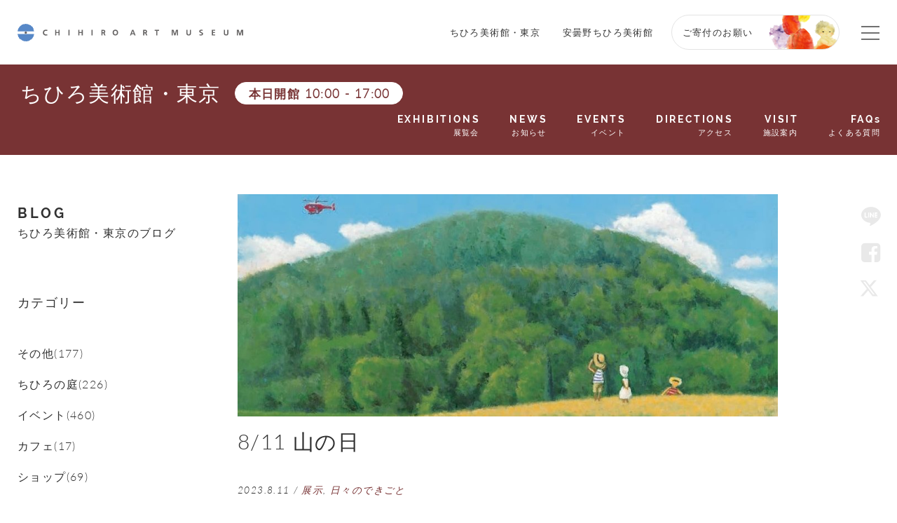

--- FILE ---
content_type: text/html; charset=UTF-8
request_url: https://chihiro.jp/tokyo/blog/56428/
body_size: 16210
content:

<!DOCTYPE html>
<html dir="ltr" lang="ja" prefix="og: https://ogp.me/ns#" class="no-js  chrome">

<head>
	<!-- Google Tag Manager -->
	<script>(function(w,d,s,l,i){w[l]=w[l]||[];w[l].push({'gtm.start':new Date().getTime(),event:'gtm.js'});var f=d.getElementsByTagName(s)[0],j=d.createElement(s),dl=l!='dataLayer'?'&l='+l:'';j.async=true;j.src='https://www.googletagmanager.com/gtm.js?id='+i+dl;f.parentNode.insertBefore(j,f);
	})(window,document,'script','dataLayer','GTM-K4L52LS');</script>
	<!-- End Google Tag Manager -->
    <meta charset="UTF-8">
    <meta name="viewport" content="width=device-width, initial-scale=1">
    <link rel="profile" href="http://gmpg.org/xfn/11">
    <link href="https://fonts.googleapis.com/css?family=Noto+Sans+JP" rel="stylesheet">


    <link rel="stylesheet" href="https://chihiro.jp/wp-content/themes/chihiro/assets/css/swiper.min.css">

    
    

    <link rel="stylesheet" href="https://chihiro.jp/wp-content/themes/chihiro/assets/css/style.css?20251205">
    
        <link rel="stylesheet" href="https://chihiro.jp/wp-content/themes/chihiro/assets/css/under-tokyo.css">
    
    <link rel="stylesheet" href="https://chihiro.jp/wp-content/themes/chihiro/assets/css/editor-style.css">

    <link rel="stylesheet" href="https://chihiro.jp/wp-content/themes/chihiro/assets/css/print.css" media="print">

    <link rel="stylesheet" href="https://chihiro.jp/wp-content/themes/chihiro/style.css">
    <link rel="stylesheet" href="https://chihiro.jp/wp-content/themes/chihiro/assets/css/style_add.css?20250702">

    
    <link href="//maxcdn.bootstrapcdn.com/font-awesome/4.7.0/css/font-awesome.min.css" rel="stylesheet" integrity="sha384-wvfXpqpZZVQGK6TAh5PVlGOfQNHSoD2xbE+QkPxCAFlNEevoEH3Sl0sibVcOQVnN" crossorigin="anonymous">


    
    <!--oni-->    
		<!-- All in One SEO 4.7.0 - aioseo.com -->
		<title>8/11 山の日 - いわさきちひろ記念事業団 公式サイト</title>
		<meta name="description" content="今日8月11日は、山の日。 山の日にあわせて、ちひろ美術館・東京で開催中の企画展「谷内こうた展 風のゆくえ」か" />
		<meta name="robots" content="max-image-preview:large" />
		<link rel="canonical" href="https://chihiro.jp/tokyo/blog/56428/" />
		<meta name="generator" content="All in One SEO (AIOSEO) 4.7.0" />
		<meta property="og:locale" content="ja_JP" />
		<meta property="og:site_name" content="いわさきちひろ記念事業団　公式サイト - いわさきちひろと世界の絵本画家の美術館「ちひろ美術館・東京」「安曇野ちひろ美術館」" />
		<meta property="og:type" content="article" />
		<meta property="og:title" content="8/11 山の日 - いわさきちひろ記念事業団 公式サイト" />
		<meta property="og:description" content="今日8月11日は、山の日。 山の日にあわせて、ちひろ美術館・東京で開催中の企画展「谷内こうた展 風のゆくえ」か" />
		<meta property="og:url" content="https://chihiro.jp/tokyo/blog/56428/" />
		<meta property="og:image" content="https://chihiro.jp/wp-content/uploads/2022/12/ca3b1f61631cbfebe136e301678f4aea.jpg" />
		<meta property="og:image:secure_url" content="https://chihiro.jp/wp-content/uploads/2022/12/ca3b1f61631cbfebe136e301678f4aea.jpg" />
		<meta property="og:image:width" content="973" />
		<meta property="og:image:height" content="506" />
		<meta property="article:published_time" content="2023-08-10T16:00:04+00:00" />
		<meta property="article:modified_time" content="2023-07-22T22:05:06+00:00" />
		<meta property="article:publisher" content="https://www.facebook.com/chihiro.azumino,https://www.facebook.com/chihiro.tokyo" />
		<meta name="twitter:card" content="summary" />
		<meta name="twitter:site" content="@ChihiroMuseum" />
		<meta name="twitter:title" content="8/11 山の日 - いわさきちひろ記念事業団 公式サイト" />
		<meta name="twitter:description" content="今日8月11日は、山の日。 山の日にあわせて、ちひろ美術館・東京で開催中の企画展「谷内こうた展 風のゆくえ」か" />
		<meta name="twitter:creator" content="@ChihiroMuseum" />
		<meta name="twitter:image" content="https://chihiro.jp/wp-content/uploads/2022/12/ca3b1f61631cbfebe136e301678f4aea.jpg" />
		<script type="application/ld+json" class="aioseo-schema">
			{"@context":"https:\/\/schema.org","@graph":[{"@type":"BreadcrumbList","@id":"https:\/\/chihiro.jp\/tokyo\/blog\/56428\/#breadcrumblist","itemListElement":[{"@type":"ListItem","@id":"https:\/\/chihiro.jp\/#listItem","position":1,"name":"\u5bb6","item":"https:\/\/chihiro.jp\/","nextItem":"https:\/\/chihiro.jp\/tokyo\/blog\/56428\/#listItem"},{"@type":"ListItem","@id":"https:\/\/chihiro.jp\/tokyo\/blog\/56428\/#listItem","position":2,"name":"8\/11 \u5c71\u306e\u65e5","previousItem":"https:\/\/chihiro.jp\/#listItem"}]},{"@type":"Organization","@id":"https:\/\/chihiro.jp\/#organization","name":"\u4e16\u754c\u521d\u306e\u7d75\u672c\u7f8e\u8853\u9928\uff5c\u3061\u3072\u308d\u7f8e\u8853\u9928","description":"\u3044\u308f\u3055\u304d\u3061\u3072\u308d\u3068\u4e16\u754c\u306e\u7d75\u672c\u753b\u5bb6\u306e\u7f8e\u8853\u9928\u300c\u3061\u3072\u308d\u7f8e\u8853\u9928\u30fb\u6771\u4eac\u300d\u300c\u5b89\u66c7\u91ce\u3061\u3072\u308d\u7f8e\u8853\u9928\u300d","url":"https:\/\/chihiro.jp\/","telephone":"+81339950612","logo":{"@type":"ImageObject","url":"https:\/\/chihiro.jp\/wp-content\/uploads\/2017\/06\/logo.jpg","@id":"https:\/\/chihiro.jp\/tokyo\/blog\/56428\/#organizationLogo","width":840,"height":322,"caption":"\u4f50\u85e4 \u5353"},"image":{"@id":"https:\/\/chihiro.jp\/tokyo\/blog\/56428\/#organizationLogo"},"sameAs":["https:\/\/www.facebook.com\/chihiro.azumino,https:\/\/www.facebook.com\/chihiro.tokyo","https:\/\/x.com\/ChihiroMuseum","https:\/\/www.instagram.com\/chihiroartmuseum_azumino\/,https:\/\/www.instagram.com\/chihiroartmuseum_tokyo\/","https:\/\/www.youtube.com\/channel\/UCuf11Jcq_rqjRfDMM5w4ZNw"]},{"@type":"Person","@id":"https:\/\/chihiro.jp\/author\/chihirofoundation\/#author","url":"https:\/\/chihiro.jp\/author\/chihirofoundation\/","name":"chihirofoundation","image":{"@type":"ImageObject","@id":"https:\/\/chihiro.jp\/tokyo\/blog\/56428\/#authorImage","url":"https:\/\/chihiro.jp\/wp-content\/uploads\/2017\/06\/avatar_user_4_1498487099-96x96.jpg","width":96,"height":96,"caption":"chihirofoundation"}},{"@type":"WebPage","@id":"https:\/\/chihiro.jp\/tokyo\/blog\/56428\/#webpage","url":"https:\/\/chihiro.jp\/tokyo\/blog\/56428\/","name":"8\/11 \u5c71\u306e\u65e5 - \u3044\u308f\u3055\u304d\u3061\u3072\u308d\u8a18\u5ff5\u4e8b\u696d\u56e3 \u516c\u5f0f\u30b5\u30a4\u30c8","description":"\u4eca\u65e58\u670811\u65e5\u306f\u3001\u5c71\u306e\u65e5\u3002 \u5c71\u306e\u65e5\u306b\u3042\u308f\u305b\u3066\u3001\u3061\u3072\u308d\u7f8e\u8853\u9928\u30fb\u6771\u4eac\u3067\u958b\u50ac\u4e2d\u306e\u4f01\u753b\u5c55\u300c\u8c37\u5185\u3053\u3046\u305f\u5c55 \u98a8\u306e\u3086\u304f\u3048\u300d\u304b","inLanguage":"ja","isPartOf":{"@id":"https:\/\/chihiro.jp\/#website"},"breadcrumb":{"@id":"https:\/\/chihiro.jp\/tokyo\/blog\/56428\/#breadcrumblist"},"author":{"@id":"https:\/\/chihiro.jp\/author\/chihirofoundation\/#author"},"creator":{"@id":"https:\/\/chihiro.jp\/author\/chihirofoundation\/#author"},"image":{"@type":"ImageObject","url":"https:\/\/chihiro.jp\/wp-content\/uploads\/2022\/12\/ca3b1f61631cbfebe136e301678f4aea.jpg","@id":"https:\/\/chihiro.jp\/tokyo\/blog\/56428\/#mainImage","width":973,"height":506,"caption":"\u8c37\u5185\u3053\u3046\u305f\u3000\u300e\u307c\u304f\u305f\u3061\u306e\u3084\u307e\u300f\uff08\u81f3\u5149\u793e\uff09\u3088\u308a\u30002018\u5e74\u3000\u500b\u4eba\u8535"},"primaryImageOfPage":{"@id":"https:\/\/chihiro.jp\/tokyo\/blog\/56428\/#mainImage"},"datePublished":"2023-08-11T10:00:04+09:00","dateModified":"2023-07-23T16:05:06+09:00"},{"@type":"WebSite","@id":"https:\/\/chihiro.jp\/#website","url":"https:\/\/chihiro.jp\/","name":"\u4e16\u754c\u521d\u306e\u7d75\u672c\u7f8e\u8853\u9928\uff5c\u3061\u3072\u308d\u7f8e\u8853\u9928","description":"\u3044\u308f\u3055\u304d\u3061\u3072\u308d\u3068\u4e16\u754c\u306e\u7d75\u672c\u753b\u5bb6\u306e\u7f8e\u8853\u9928\u300c\u3061\u3072\u308d\u7f8e\u8853\u9928\u30fb\u6771\u4eac\u300d\u300c\u5b89\u66c7\u91ce\u3061\u3072\u308d\u7f8e\u8853\u9928\u300d","inLanguage":"ja","publisher":{"@id":"https:\/\/chihiro.jp\/#organization"}}]}
		</script>
		<!-- All in One SEO -->

<script type="text/javascript">
/* <![CDATA[ */
window._wpemojiSettings = {"baseUrl":"https:\/\/s.w.org\/images\/core\/emoji\/15.0.3\/72x72\/","ext":".png","svgUrl":"https:\/\/s.w.org\/images\/core\/emoji\/15.0.3\/svg\/","svgExt":".svg","source":{"concatemoji":"https:\/\/chihiro.jp\/wp-includes\/js\/wp-emoji-release.min.js?ver=6.6.4"}};
/*! This file is auto-generated */
!function(i,n){var o,s,e;function c(e){try{var t={supportTests:e,timestamp:(new Date).valueOf()};sessionStorage.setItem(o,JSON.stringify(t))}catch(e){}}function p(e,t,n){e.clearRect(0,0,e.canvas.width,e.canvas.height),e.fillText(t,0,0);var t=new Uint32Array(e.getImageData(0,0,e.canvas.width,e.canvas.height).data),r=(e.clearRect(0,0,e.canvas.width,e.canvas.height),e.fillText(n,0,0),new Uint32Array(e.getImageData(0,0,e.canvas.width,e.canvas.height).data));return t.every(function(e,t){return e===r[t]})}function u(e,t,n){switch(t){case"flag":return n(e,"\ud83c\udff3\ufe0f\u200d\u26a7\ufe0f","\ud83c\udff3\ufe0f\u200b\u26a7\ufe0f")?!1:!n(e,"\ud83c\uddfa\ud83c\uddf3","\ud83c\uddfa\u200b\ud83c\uddf3")&&!n(e,"\ud83c\udff4\udb40\udc67\udb40\udc62\udb40\udc65\udb40\udc6e\udb40\udc67\udb40\udc7f","\ud83c\udff4\u200b\udb40\udc67\u200b\udb40\udc62\u200b\udb40\udc65\u200b\udb40\udc6e\u200b\udb40\udc67\u200b\udb40\udc7f");case"emoji":return!n(e,"\ud83d\udc26\u200d\u2b1b","\ud83d\udc26\u200b\u2b1b")}return!1}function f(e,t,n){var r="undefined"!=typeof WorkerGlobalScope&&self instanceof WorkerGlobalScope?new OffscreenCanvas(300,150):i.createElement("canvas"),a=r.getContext("2d",{willReadFrequently:!0}),o=(a.textBaseline="top",a.font="600 32px Arial",{});return e.forEach(function(e){o[e]=t(a,e,n)}),o}function t(e){var t=i.createElement("script");t.src=e,t.defer=!0,i.head.appendChild(t)}"undefined"!=typeof Promise&&(o="wpEmojiSettingsSupports",s=["flag","emoji"],n.supports={everything:!0,everythingExceptFlag:!0},e=new Promise(function(e){i.addEventListener("DOMContentLoaded",e,{once:!0})}),new Promise(function(t){var n=function(){try{var e=JSON.parse(sessionStorage.getItem(o));if("object"==typeof e&&"number"==typeof e.timestamp&&(new Date).valueOf()<e.timestamp+604800&&"object"==typeof e.supportTests)return e.supportTests}catch(e){}return null}();if(!n){if("undefined"!=typeof Worker&&"undefined"!=typeof OffscreenCanvas&&"undefined"!=typeof URL&&URL.createObjectURL&&"undefined"!=typeof Blob)try{var e="postMessage("+f.toString()+"("+[JSON.stringify(s),u.toString(),p.toString()].join(",")+"));",r=new Blob([e],{type:"text/javascript"}),a=new Worker(URL.createObjectURL(r),{name:"wpTestEmojiSupports"});return void(a.onmessage=function(e){c(n=e.data),a.terminate(),t(n)})}catch(e){}c(n=f(s,u,p))}t(n)}).then(function(e){for(var t in e)n.supports[t]=e[t],n.supports.everything=n.supports.everything&&n.supports[t],"flag"!==t&&(n.supports.everythingExceptFlag=n.supports.everythingExceptFlag&&n.supports[t]);n.supports.everythingExceptFlag=n.supports.everythingExceptFlag&&!n.supports.flag,n.DOMReady=!1,n.readyCallback=function(){n.DOMReady=!0}}).then(function(){return e}).then(function(){var e;n.supports.everything||(n.readyCallback(),(e=n.source||{}).concatemoji?t(e.concatemoji):e.wpemoji&&e.twemoji&&(t(e.twemoji),t(e.wpemoji)))}))}((window,document),window._wpemojiSettings);
/* ]]> */
</script>
<style id='wp-emoji-styles-inline-css' type='text/css'>

	img.wp-smiley, img.emoji {
		display: inline !important;
		border: none !important;
		box-shadow: none !important;
		height: 1em !important;
		width: 1em !important;
		margin: 0 0.07em !important;
		vertical-align: -0.1em !important;
		background: none !important;
		padding: 0 !important;
	}
</style>
<link rel='stylesheet' id='wp-block-library-css' href='https://chihiro.jp/wp-includes/css/dist/block-library/style.min.css?ver=6.6.4' type='text/css' media='all' />
<style id='classic-theme-styles-inline-css' type='text/css'>
/*! This file is auto-generated */
.wp-block-button__link{color:#fff;background-color:#32373c;border-radius:9999px;box-shadow:none;text-decoration:none;padding:calc(.667em + 2px) calc(1.333em + 2px);font-size:1.125em}.wp-block-file__button{background:#32373c;color:#fff;text-decoration:none}
</style>
<style id='global-styles-inline-css' type='text/css'>
:root{--wp--preset--aspect-ratio--square: 1;--wp--preset--aspect-ratio--4-3: 4/3;--wp--preset--aspect-ratio--3-4: 3/4;--wp--preset--aspect-ratio--3-2: 3/2;--wp--preset--aspect-ratio--2-3: 2/3;--wp--preset--aspect-ratio--16-9: 16/9;--wp--preset--aspect-ratio--9-16: 9/16;--wp--preset--color--black: #000000;--wp--preset--color--cyan-bluish-gray: #abb8c3;--wp--preset--color--white: #ffffff;--wp--preset--color--pale-pink: #f78da7;--wp--preset--color--vivid-red: #cf2e2e;--wp--preset--color--luminous-vivid-orange: #ff6900;--wp--preset--color--luminous-vivid-amber: #fcb900;--wp--preset--color--light-green-cyan: #7bdcb5;--wp--preset--color--vivid-green-cyan: #00d084;--wp--preset--color--pale-cyan-blue: #8ed1fc;--wp--preset--color--vivid-cyan-blue: #0693e3;--wp--preset--color--vivid-purple: #9b51e0;--wp--preset--gradient--vivid-cyan-blue-to-vivid-purple: linear-gradient(135deg,rgba(6,147,227,1) 0%,rgb(155,81,224) 100%);--wp--preset--gradient--light-green-cyan-to-vivid-green-cyan: linear-gradient(135deg,rgb(122,220,180) 0%,rgb(0,208,130) 100%);--wp--preset--gradient--luminous-vivid-amber-to-luminous-vivid-orange: linear-gradient(135deg,rgba(252,185,0,1) 0%,rgba(255,105,0,1) 100%);--wp--preset--gradient--luminous-vivid-orange-to-vivid-red: linear-gradient(135deg,rgba(255,105,0,1) 0%,rgb(207,46,46) 100%);--wp--preset--gradient--very-light-gray-to-cyan-bluish-gray: linear-gradient(135deg,rgb(238,238,238) 0%,rgb(169,184,195) 100%);--wp--preset--gradient--cool-to-warm-spectrum: linear-gradient(135deg,rgb(74,234,220) 0%,rgb(151,120,209) 20%,rgb(207,42,186) 40%,rgb(238,44,130) 60%,rgb(251,105,98) 80%,rgb(254,248,76) 100%);--wp--preset--gradient--blush-light-purple: linear-gradient(135deg,rgb(255,206,236) 0%,rgb(152,150,240) 100%);--wp--preset--gradient--blush-bordeaux: linear-gradient(135deg,rgb(254,205,165) 0%,rgb(254,45,45) 50%,rgb(107,0,62) 100%);--wp--preset--gradient--luminous-dusk: linear-gradient(135deg,rgb(255,203,112) 0%,rgb(199,81,192) 50%,rgb(65,88,208) 100%);--wp--preset--gradient--pale-ocean: linear-gradient(135deg,rgb(255,245,203) 0%,rgb(182,227,212) 50%,rgb(51,167,181) 100%);--wp--preset--gradient--electric-grass: linear-gradient(135deg,rgb(202,248,128) 0%,rgb(113,206,126) 100%);--wp--preset--gradient--midnight: linear-gradient(135deg,rgb(2,3,129) 0%,rgb(40,116,252) 100%);--wp--preset--font-size--small: 13px;--wp--preset--font-size--medium: 20px;--wp--preset--font-size--large: 36px;--wp--preset--font-size--x-large: 42px;--wp--preset--spacing--20: 0.44rem;--wp--preset--spacing--30: 0.67rem;--wp--preset--spacing--40: 1rem;--wp--preset--spacing--50: 1.5rem;--wp--preset--spacing--60: 2.25rem;--wp--preset--spacing--70: 3.38rem;--wp--preset--spacing--80: 5.06rem;--wp--preset--shadow--natural: 6px 6px 9px rgba(0, 0, 0, 0.2);--wp--preset--shadow--deep: 12px 12px 50px rgba(0, 0, 0, 0.4);--wp--preset--shadow--sharp: 6px 6px 0px rgba(0, 0, 0, 0.2);--wp--preset--shadow--outlined: 6px 6px 0px -3px rgba(255, 255, 255, 1), 6px 6px rgba(0, 0, 0, 1);--wp--preset--shadow--crisp: 6px 6px 0px rgba(0, 0, 0, 1);}:where(.is-layout-flex){gap: 0.5em;}:where(.is-layout-grid){gap: 0.5em;}body .is-layout-flex{display: flex;}.is-layout-flex{flex-wrap: wrap;align-items: center;}.is-layout-flex > :is(*, div){margin: 0;}body .is-layout-grid{display: grid;}.is-layout-grid > :is(*, div){margin: 0;}:where(.wp-block-columns.is-layout-flex){gap: 2em;}:where(.wp-block-columns.is-layout-grid){gap: 2em;}:where(.wp-block-post-template.is-layout-flex){gap: 1.25em;}:where(.wp-block-post-template.is-layout-grid){gap: 1.25em;}.has-black-color{color: var(--wp--preset--color--black) !important;}.has-cyan-bluish-gray-color{color: var(--wp--preset--color--cyan-bluish-gray) !important;}.has-white-color{color: var(--wp--preset--color--white) !important;}.has-pale-pink-color{color: var(--wp--preset--color--pale-pink) !important;}.has-vivid-red-color{color: var(--wp--preset--color--vivid-red) !important;}.has-luminous-vivid-orange-color{color: var(--wp--preset--color--luminous-vivid-orange) !important;}.has-luminous-vivid-amber-color{color: var(--wp--preset--color--luminous-vivid-amber) !important;}.has-light-green-cyan-color{color: var(--wp--preset--color--light-green-cyan) !important;}.has-vivid-green-cyan-color{color: var(--wp--preset--color--vivid-green-cyan) !important;}.has-pale-cyan-blue-color{color: var(--wp--preset--color--pale-cyan-blue) !important;}.has-vivid-cyan-blue-color{color: var(--wp--preset--color--vivid-cyan-blue) !important;}.has-vivid-purple-color{color: var(--wp--preset--color--vivid-purple) !important;}.has-black-background-color{background-color: var(--wp--preset--color--black) !important;}.has-cyan-bluish-gray-background-color{background-color: var(--wp--preset--color--cyan-bluish-gray) !important;}.has-white-background-color{background-color: var(--wp--preset--color--white) !important;}.has-pale-pink-background-color{background-color: var(--wp--preset--color--pale-pink) !important;}.has-vivid-red-background-color{background-color: var(--wp--preset--color--vivid-red) !important;}.has-luminous-vivid-orange-background-color{background-color: var(--wp--preset--color--luminous-vivid-orange) !important;}.has-luminous-vivid-amber-background-color{background-color: var(--wp--preset--color--luminous-vivid-amber) !important;}.has-light-green-cyan-background-color{background-color: var(--wp--preset--color--light-green-cyan) !important;}.has-vivid-green-cyan-background-color{background-color: var(--wp--preset--color--vivid-green-cyan) !important;}.has-pale-cyan-blue-background-color{background-color: var(--wp--preset--color--pale-cyan-blue) !important;}.has-vivid-cyan-blue-background-color{background-color: var(--wp--preset--color--vivid-cyan-blue) !important;}.has-vivid-purple-background-color{background-color: var(--wp--preset--color--vivid-purple) !important;}.has-black-border-color{border-color: var(--wp--preset--color--black) !important;}.has-cyan-bluish-gray-border-color{border-color: var(--wp--preset--color--cyan-bluish-gray) !important;}.has-white-border-color{border-color: var(--wp--preset--color--white) !important;}.has-pale-pink-border-color{border-color: var(--wp--preset--color--pale-pink) !important;}.has-vivid-red-border-color{border-color: var(--wp--preset--color--vivid-red) !important;}.has-luminous-vivid-orange-border-color{border-color: var(--wp--preset--color--luminous-vivid-orange) !important;}.has-luminous-vivid-amber-border-color{border-color: var(--wp--preset--color--luminous-vivid-amber) !important;}.has-light-green-cyan-border-color{border-color: var(--wp--preset--color--light-green-cyan) !important;}.has-vivid-green-cyan-border-color{border-color: var(--wp--preset--color--vivid-green-cyan) !important;}.has-pale-cyan-blue-border-color{border-color: var(--wp--preset--color--pale-cyan-blue) !important;}.has-vivid-cyan-blue-border-color{border-color: var(--wp--preset--color--vivid-cyan-blue) !important;}.has-vivid-purple-border-color{border-color: var(--wp--preset--color--vivid-purple) !important;}.has-vivid-cyan-blue-to-vivid-purple-gradient-background{background: var(--wp--preset--gradient--vivid-cyan-blue-to-vivid-purple) !important;}.has-light-green-cyan-to-vivid-green-cyan-gradient-background{background: var(--wp--preset--gradient--light-green-cyan-to-vivid-green-cyan) !important;}.has-luminous-vivid-amber-to-luminous-vivid-orange-gradient-background{background: var(--wp--preset--gradient--luminous-vivid-amber-to-luminous-vivid-orange) !important;}.has-luminous-vivid-orange-to-vivid-red-gradient-background{background: var(--wp--preset--gradient--luminous-vivid-orange-to-vivid-red) !important;}.has-very-light-gray-to-cyan-bluish-gray-gradient-background{background: var(--wp--preset--gradient--very-light-gray-to-cyan-bluish-gray) !important;}.has-cool-to-warm-spectrum-gradient-background{background: var(--wp--preset--gradient--cool-to-warm-spectrum) !important;}.has-blush-light-purple-gradient-background{background: var(--wp--preset--gradient--blush-light-purple) !important;}.has-blush-bordeaux-gradient-background{background: var(--wp--preset--gradient--blush-bordeaux) !important;}.has-luminous-dusk-gradient-background{background: var(--wp--preset--gradient--luminous-dusk) !important;}.has-pale-ocean-gradient-background{background: var(--wp--preset--gradient--pale-ocean) !important;}.has-electric-grass-gradient-background{background: var(--wp--preset--gradient--electric-grass) !important;}.has-midnight-gradient-background{background: var(--wp--preset--gradient--midnight) !important;}.has-small-font-size{font-size: var(--wp--preset--font-size--small) !important;}.has-medium-font-size{font-size: var(--wp--preset--font-size--medium) !important;}.has-large-font-size{font-size: var(--wp--preset--font-size--large) !important;}.has-x-large-font-size{font-size: var(--wp--preset--font-size--x-large) !important;}
:where(.wp-block-post-template.is-layout-flex){gap: 1.25em;}:where(.wp-block-post-template.is-layout-grid){gap: 1.25em;}
:where(.wp-block-columns.is-layout-flex){gap: 2em;}:where(.wp-block-columns.is-layout-grid){gap: 2em;}
:root :where(.wp-block-pullquote){font-size: 1.5em;line-height: 1.6;}
</style>
<script type="text/javascript" src="https://chihiro.jp/wp-includes/js/jquery/jquery.min.js?ver=3.7.1" id="jquery-core-js"></script>
<script type="text/javascript" src="https://chihiro.jp/wp-includes/js/jquery/jquery-migrate.min.js?ver=3.4.1" id="jquery-migrate-js"></script>
<script type="text/javascript" id="ajax-js-extra">
/* <![CDATA[ */
var AjaxData = {"nonce":"d5087aebfb","home":"https:\/\/chihiro.jp","templateDirectory":"https:\/\/chihiro.jp\/wp-content\/themes\/chihiro","templateDirectoryPath":"\/home\/chihirojp\/chihiro.jp\/public_html\/wp-content\/themes\/chihiro","en_url":"https:\/\/chihiro.jp\/en","post_id":"17616","post_belong":"tokyo","post_type":"blog-tokyo","page_type":"single","post_family":"blog","post_name":"56428","posts_per_page":"80"};
/* ]]> */
</script>
<script type="text/javascript" src="https://chihiro.jp/wp-content/themes/chihiro/assets/js/ajax.js?ver=1.0" id="ajax-js"></script>
<link rel="https://api.w.org/" href="https://chihiro.jp/wp-json/" /><link rel="EditURI" type="application/rsd+xml" title="RSD" href="https://chihiro.jp/xmlrpc.php?rsd" />
<meta name="generator" content="WordPress 6.6.4" />
<link rel='shortlink' href='https://chihiro.jp/?p=17616' />
<link rel="alternate" title="oEmbed (JSON)" type="application/json+oembed" href="https://chihiro.jp/wp-json/oembed/1.0/embed?url=https%3A%2F%2Fchihiro.jp%2Ftokyo%2Fblog%2F56428%2F" />
<link rel="alternate" title="oEmbed (XML)" type="text/xml+oembed" href="https://chihiro.jp/wp-json/oembed/1.0/embed?url=https%3A%2F%2Fchihiro.jp%2Ftokyo%2Fblog%2F56428%2F&#038;format=xml" />
<link rel="alternate" hreflang="x-default" href="https://chihiro.jp/tokyo/blog/56428/" title="ja" />
<meta name="redi-version" content="1.2.3" />    </head>


<body class="blog-tokyo-template-default single single-blog-tokyo postid-17616 blog tokyo">
<!-- Google Tag Manager (noscript) -->
<noscript><iframe src="https://www.googletagmanager.com/ns.html?id=GTM-K4L52LS" height="0" width="0" style="display:none;visibility:hidden"></iframe></noscript>
<!-- End Google Tag Manager (noscript) -->


<div class="wrapper">

<header id="header" class="header">
    <div class="headerCommon_wrapper">
    	<div class="headerCommon ">
                        <p class="headerTitle"><a class="headerTitle_inner" href="https://chihiro.jp">CHIHIRO ART MUSEUM</a></p>
            
            <nav class="headerNav">
                <ul class="headerNav_inner">
                    <li class="menu">
                        <a href="https://chihiro.jp/tokyo/">
                            ちひろ美術館・東京                        </a>
                    </li>
                    <li class="menu">
                        <a href="https://chihiro.jp/azumino/">
                            安曇野ちひろ美術館                        </a>
                    </li>
                                            <style type="text/css">
                            @media (min-width: 767px) {
                                .headerTitle {
                                    display: flex;
                                    align-items: center;
                                    height: 50px;
                                }
                                .headerCommon {
                                    padding-top: 1.5em;
                                    padding-bottom: 1.5em;
                                }
                            }
                        </style>
                        <a class="menu donation-header" href="https://chihiro.jp/foundation/donation/">
                            ご寄付のお願い                        </a>
                                    </ul>

                <span class="headerNav_btn">
                    <span class="headerNav_btn-line"></span>
                    <span class="headerNav_btn-inner"></span>
                </span>

            </nav>

            <nav class="headerGlobalNav">
                <ul class="headerGlobalNav_inner">

                                        <li class="menu"><a href=""></a></li>
                </ul>

            </nav>
        </div>
    </div>


    <nav id="museumNav">
    <div class="museumNav">
        <div class="museumNav_left">
                        <p class="museumNav_caption"><a href="https://chihiro.jp/tokyo/">ちひろ美術館・東京</a></p>
            
                        
                        <span class="museumNav_info">
                本日開館 <time datetime='10:00'>10:00</time> - <time datetime='17:00'>17:00</time>            </span>
                        
        </div>
        
        <ul class="museumNav_menu">
            <li class="captionA"><a href="https://chihiro.jp/tokyo/exhibitions/">
    <span class="captionA_big">EXHIBITIONS</span>
    <span class="captionA_small">展覧会</span>
    </a></li>
<li class="captionA"><a href="https://chihiro.jp/tokyo/news/">
    <span class="captionA_big">NEWS</span>
    <span class="captionA_small">お知らせ</span>
    </a></li>
<li class="captionA"><a href="https://chihiro.jp/tokyo/events/">
    <span class="captionA_big">EVENTS</span>
    <span class="captionA_small">イベント</span>
    </a></li>
<li class="captionA"><a href="https://chihiro.jp/tokyo/visit/#directions">
    <span class="captionA_big">DIRECTIONS</span>
    <span class="captionA_small">アクセス</span>
    </a></li>
<li class="captionA"><a href="https://chihiro.jp/tokyo/visit/">
    <span class="captionA_big">VISIT</span>
    <span class="captionA_small">施設案内</span>
    </a></li>
<li class="captionA"><a href="https://chihiro.jp/tokyo/faqs/">
    <span class="captionA_big">FAQs</span>
    <span class="captionA_small">よくある質問</span>
    </a></li>




        </ul>

        <span class="museumNav_btn headerNav_btn">
            <span class="headerNav_btn-line"></span>
            <span class="headerNav_btn-inner"></span>
        </span>
    </div>
</nav>

<script>
    function popupWindow(self){
        window.open(
            encodeURI( decodeURI(self.href) )
            , 'pkwindow'
            , 'width=600, height=600, personalbar=0, toolbar=0, scrollbars=1'
        );
    }
</script>

<div id="socialNav">
    <p>SNS Menu</p>
    <ul>
	                <li class="menu social-line">
            <a href="http://line.me/R/msg/text/?8/11 山の日 https://chihiro.jp/tokyo/blog/56428/" title="LINEで送る" rel="nofollow" onclick="popupWindow(this); return false;" >LINE</a>
        </li>
                <li class="menu social-facebook">
            <a href="https://www.facebook.com/sharer/sharer.php?u=https://chihiro.jp/tokyo/blog/56428/" title="Facebookでシェアする" rel="nofollow" onclick="popupWindow(this); return false;" >Facebook</a>
        </li>
                <li class="menu social-twitter">
            <a href="https://twitter.com/share?url=https://chihiro.jp/tokyo/blog/56428/&text=8/11 山の日" title="Twitterでつぶやく" rel="nofollow" onclick="popupWindow(this); return false;" >Twitter</a>
        </li>
                    <li class="totop"><a href="#">Top</a></li>
    </ul>
</div>
	<hr class="headerHR">
</header>

<div class="content">
        
    <main class="main cat21 ">
        <div class="post-content">
        <img width="973" height="400" src="https://chihiro.jp/wp-content/uploads/2022/12/ca3b1f61631cbfebe136e301678f4aea-973x400.jpg" class="attachment-thumbC size-thumbC wp-post-image" alt="" decoding="async" fetchpriority="high" />
<h1>8/11 山の日</h1>

<div class="infobox">
    <div class="info">
        <time datetime="2023-08-11">2023.8.11</time>
        <span class="categories"><span class="separator">/</span><a href="https://chihiro.jp/tokyo/blog/category/exhibitions" rel="tag">展示</a>, <a href="https://chihiro.jp/tokyo/blog/category/%e6%97%a5%e3%80%85%e3%81%ae%e3%81%a7%e3%81%8d%e3%81%94%e3%81%a8" rel="tag">日々のできごと</a></span>
            </div>
    
    
<ul class="pager pagerC">
    <li class="archive">
        <a class="buttonA" href="https://chihiro.jp/tokyo/blog/">
            <span>一覧に戻る</span>
        </a>
    </li>
        <li class="prev"><a href="https://chihiro.jp/tokyo/blog/48985/" rel="prev">前の記事</a></li>
    <li class="next"><a href="https://chihiro.jp/tokyo/blog/19097/" rel="next">次の記事</a></li>
    </ul></div><p>今日8月11日は、山の日。<br />
山の日にあわせて、ちひろ美術館・東京で開催中の<span>企画展</span><a href="https://chihiro.jp/tokyo/exhibitions/71065/" target="_blank" rel="noopener">「谷内こうた展　風のゆくえ」</a>から、絵本『ぼくたちのやま』をご紹介します。</p>
<div id="attachment_17423" style="width: 310px" class="wp-caption alignnone"><img decoding="async" aria-describedby="caption-attachment-17423" src="https://chihiro.jp/wp-content/uploads/2022/12/ca3b1f61631cbfebe136e301678f4aea-300x156.jpg" alt="" width="300" height="156" class="size-medium wp-image-17423" srcset="https://chihiro.jp/wp-content/uploads/2022/12/ca3b1f61631cbfebe136e301678f4aea-300x156.jpg 300w, https://chihiro.jp/wp-content/uploads/2022/12/ca3b1f61631cbfebe136e301678f4aea-768x399.jpg 768w, https://chihiro.jp/wp-content/uploads/2022/12/ca3b1f61631cbfebe136e301678f4aea.jpg 973w" sizes="(max-width: 300px) 100vw, 300px" /><p id="caption-attachment-17423" class="wp-caption-text">谷内こうた　『ぼくたちのやま』（至光社）より　2018年　個人蔵</p></div>
<p>うつりゆく四季のなかにどっしりとたたずむ山と、そのふもとで遊ぶ子どもたちが描かれた『ぼくたちのやま』。谷内こうたは、遠く離れたフランスの地から、2011年の東日本大震災の後におきた、福島の原発事故に心を痛めていました。2017年の春には、谷内の長年の理解者であった編集者の武市八十雄がこの世を去り、この本は彼に捧げられています。<br />
絵本のあとがきで、谷内はこのように書いています。</p>
<p><em>「最近、里山という言葉をよく聞くようになりました。行き過ぎた科学技術への過信から、昔からの自然との共生の知恵を見直す人が増えてきました。私が絵本を描き始めたきっかけは、至光社の武市八十雄との出会いでした。氏は理論で理解することも大事ですが、感じること、情で解することの大切さを絵本の世界に求めていました。心に響く何かは、言葉で教えられたものよりもはるかに深いものになるのです。そう言えば、生前、氏は－天然の美－という言葉をしきりにつぶやいていた時期がありました。この本も見て下さる方がそれぞれに、季節の移ろいを感じてくださればと思っています。」</em></p>
<p>山の日の今日、ぜひ手に取っていただきたい一冊です。</p>
        </div>
        
        <div class="post-tags"></div>
<ul class="pager pagerC">
    <li class="prev"><a href="https://chihiro.jp/tokyo/blog/48985/" rel="prev">前の記事</a></li>
    <li><a class="buttonA" href="https://chihiro.jp/tokyo/blog/"><span>一覧に戻る</span></a></li>
    <li class="next"><a href="https://chihiro.jp/tokyo/blog/19097/" rel="next">次の記事</a></li>
</ul>    </main>
    
    <div class="sidebar">
        <div class="sidebarInner">

        
<p class="captionA">
	<a href="https://chihiro.jp/tokyo/blog/">    <span class="captionA_big">BLOG</span>
        <span class="captionA_small">ちひろ美術館・東京のブログ</span>
        </a></p>


<h3>カテゴリー</h3>
<ul class="subnav">
        <li class="subnav_menu">
        <a href="https://chihiro.jp/tokyo/blog/category/%e3%81%9d%e3%81%ae%e4%bb%96">その他(177)</a>
    </li>
        <li class="subnav_menu">
        <a href="https://chihiro.jp/tokyo/blog/category/%e3%81%a1%e3%81%b2%e3%82%8d%e3%81%ae%e5%ba%ad">ちひろの庭(226)</a>
    </li>
        <li class="subnav_menu">
        <a href="https://chihiro.jp/tokyo/blog/category/events">イベント(460)</a>
    </li>
        <li class="subnav_menu">
        <a href="https://chihiro.jp/tokyo/blog/category/cafe">カフェ(17)</a>
    </li>
        <li class="subnav_menu">
        <a href="https://chihiro.jp/tokyo/blog/category/shop">ショップ(69)</a>
    </li>
        <li class="subnav_menu">
        <a href="https://chihiro.jp/tokyo/blog/category/themebooks">テーマブックス(23)</a>
    </li>
        <li class="subnav_menu">
        <a href="https://chihiro.jp/tokyo/blog/category/media">メディア情報(24)</a>
    </li>
        <li class="subnav_menu">
        <a href="https://chihiro.jp/tokyo/blog/category/international">国際交流(7)</a>
    </li>
        <li class="subnav_menu">
        <a href="https://chihiro.jp/tokyo/blog/category/exhibitions">展示(531)</a>
    </li>
        <li class="subnav_menu">
        <a href="https://chihiro.jp/tokyo/blog/category/%e6%95%99%e8%82%b2%e6%99%ae%e5%8f%8a">教育普及(71)</a>
    </li>
        <li class="subnav_menu">
        <a href="https://chihiro.jp/tokyo/blog/category/%e6%97%a5%e3%80%85%e3%81%ae%e3%81%a7%e3%81%8d%e3%81%94%e3%81%a8">日々のできごと(681)</a>
    </li>
        <li class="subnav_menu">
        <a href="https://chihiro.jp/tokyo/blog/category/%e6%9c%aa%e5%88%86%e9%a1%9e">未分類(1)</a>
    </li>
    </ul>


	<ul class="pager exhibitionPager-head sp_only is-none">
                <li class="active" data-tab-btn><a href="#future">今後の展示予定</a></li><br>
                <li data-tab-btn><a href="#finished">終了した展示</a></li><br>
	<li data-tab-btn><a href="#others" class="lnk_exhi_foundation">ちひろ美術館以外で開催する展覧会</a></li><br><li data-tab-btn><a href="#othersfinished" class="lnk_exhi_foundation">ちひろ美術館以外で開催した展覧会</a></li>	</ul>

<h3>アーカイブ</h3><script>
jQuery(function($){
	$(".holdyear").on("click",function(e){
		e.preventDefault();
		$(this).parent().find(".holdcnt").slideToggle();
	})
})
</script>
<ul class="subnav side_archive">
        <li class="subnav_menu">
                <a class="" href="https://chihiro.jp/tokyo/blog/2026/">2026</a>
            </li>
        <li class="subnav_menu">
                <a class="" href="https://chihiro.jp/tokyo/blog/2025/">2025</a>
            </li>
        <li class="subnav_menu">
                <a class="" href="https://chihiro.jp/tokyo/blog/2024/">2024</a>
            </li>
        <li class="subnav_menu">
                <a class="" href="https://chihiro.jp/tokyo/blog/2023/">2023</a>
            </li>
        <li class="subnav_menu">
                <a class="" href="https://chihiro.jp/tokyo/blog/2022/">2022</a>
            </li>
        <li class="subnav_menu">
                <a class="" href="https://chihiro.jp/tokyo/blog/2021/">2021</a>
            </li>
        <li class="subnav_menu">
                <a class="" href="https://chihiro.jp/tokyo/blog/2020/">2020</a>
            </li>
        <li class="subnav_menu">
                <a class="" href="https://chihiro.jp/tokyo/blog/2019/">2019</a>
            </li>
        <li class="subnav_menu">
                <a class="" href="https://chihiro.jp/tokyo/blog/2018/">2018</a>
            </li>
        <li class="subnav_menu">
                <a class="" href="https://chihiro.jp/tokyo/blog/2017/">2017</a>
            </li>
        <li class="subnav_menu">
                <a class="" href="https://chihiro.jp/tokyo/blog/2016/">2016</a>
            </li>
        <li class="subnav_menu">
                <a class="" href="https://chihiro.jp/tokyo/blog/2015/">2015</a>
            </li>
        <li class="subnav_menu">
                <a class="" href="https://chihiro.jp/tokyo/blog/2014/">2014</a>
            </li>
        <li class="subnav_menu">
                <a class="" href="https://chihiro.jp/tokyo/blog/2013/">2013</a>
            </li>
        <li class="subnav_menu">
                <a class="" href="https://chihiro.jp/tokyo/blog/2012/">2012</a>
            </li>
        <li class="subnav_menu">
                <a class="" href="https://chihiro.jp/tokyo/blog/2011/">2011</a>
            </li>
        <li class="subnav_menu">
                <a class="" href="https://chihiro.jp/tokyo/blog/2010/">2010</a>
            </li>
        <li class="subnav_menu">
                <a class="" href="https://chihiro.jp/tokyo/blog/2009/">2009</a>
            </li>
        <li class="subnav_menu">
                <a class="" href="https://chihiro.jp/tokyo/blog/2008/">2008</a>
            </li>
        <li class="subnav_menu">
                <a class="" href="https://chihiro.jp/tokyo/blog/2007/">2007</a>
            </li>
        <li class="subnav_menu">
                <a class="" href="https://chihiro.jp/tokyo/blog/2006/">2006</a>
            </li>
        <li class="subnav_menu">
                <a class="" href="https://chihiro.jp/tokyo/blog/2005/">2005</a>
            </li>
    </ul>
        </div>
    </div>
    
    </div>


<div class="post-more">
    <div class="post-more_inner">
                    </div>
</div>


<div class="post-others">
    <div class="post-others_cnt">
        <h3>開催中の展覧会</h3>
<ul>
    <div class="cardC cardC-small">
    <a class="cardC_anchor" href="https://chihiro.jp/tokyo/exhibitions/89274/">
        <div class="cardC_image">
            <img width="1000" height="1405" src="https://chihiro.jp/wp-content/uploads/2025/01/3df56f791d1a65a62445f5b271cc5ae1.jpg" class="attachment-full size-full wp-post-image" alt="" decoding="async" srcset="https://chihiro.jp/wp-content/uploads/2025/01/3df56f791d1a65a62445f5b271cc5ae1.jpg 1000w, https://chihiro.jp/wp-content/uploads/2025/01/3df56f791d1a65a62445f5b271cc5ae1-214x300.jpg 214w, https://chihiro.jp/wp-content/uploads/2025/01/3df56f791d1a65a62445f5b271cc5ae1-729x1024.jpg 729w, https://chihiro.jp/wp-content/uploads/2025/01/3df56f791d1a65a62445f5b271cc5ae1-768x1079.jpg 768w" sizes="(max-width: 1000px) 100vw, 1000px" />            <p></p>
        </div>
        <div class="cardC_text">
                        <h4 class="cardC_caption">装いの翼<br>いわさきちひろ、茨木のり子、岡上淑子</h4>
                        <p class="cardC_date">
                <time datetime="2025-10-31">
                    2025.10.31 fri                </time>
                -
                <time datetime="2026-02-01">
                    2026.2.1 sun                </time>
                                <span class="cardC_status"> - 
                    開催中                </span>
                            </p>
                    </div>
    </a>
</div>
</ul>
    </div>
</div><div id="wholeLinks" class="container" data-scroll-effects>
    <div class="bannerContainer">
        <div class="bannerContainer_inner">
            <section id="about" class="banner banner-narrowIn" data-scroll-effects-child="to-up delay1">
                <div class="bannerInner">
                    <div class="bannerContent">
                        <h2 class="bannerCaption">いわさきちひろについて</h2>

                                                <p class="bannerFooter"><a class="buttonA" href="https://chihiro.jp/about/"><span>さらに詳しく</span></a></p>
                        
                    </div>
                </div>
                <div class="bannerImage_wrapper">
                                        <img class="bannerImage" src="https://chihiro.jp/wp-content/themes/chihiro/assets/images/banner_footer01.jpg">
                                    </div>
            </section>


                        
            <section id="works" class="banner banner-narrowIn banner-black" data-scroll-effects-child="to-up delay2">
                <div class="bannerInner">
                    <div class="bannerContent">
                        <h2 class="bannerCaption">いわさきちひろの作品</h2>
                                                <p class="bannerFooter"><a class="buttonA" href="https://chihiro.jp/works/"><span>さらに詳しく</span></a></p>
                    </div>
                </div>
                <div class="bannerImage_wrapper">
                                        <img class="bannerImage" src="https://chihiro.jp/wp-content/themes/chihiro/assets/images/banner_footer02.jpg">
                    
                </div>
            </section>

            <section id="collection" class="banner banner-narrowIn right" data-scroll-effects-child="to-up delay3">
                <div class="bannerInner">
                    <div class="bannerContent">
                        <h2 class="bannerCaption">ちひろ美術館コレクション</h2>

                        
                        <p class="bannerFooter"><a class="buttonA" href="https://chihiro.jp/foundation/collection/"><span>さらに詳しく</span></a></p>
                    </div>
                </div>
                <div class="bannerImage_wrapper">
                                        <img class="bannerImage" src="https://chihiro.jp/wp-content/themes/chihiro/assets/images/banner_collection.jpg">
                    
                </div>
            </section>

            
                        <section id="azumino" class="banner banner-wide" data-scroll-effects="to-up">
                <a class="bannerInner" href="https://chihiro.jp/azumino/">
                    <div class="bannerContent">
                        <h2 class="bannerCaption ">安曇野ちひろ美術館</h2>
                    </div>
                </a>
                <div class="bannerImage_wrapper">
                    <img class="bannerImage" src="https://chihiro.jp/wp-content/themes/chihiro/assets/images/banner_footer04.jpg">
                </div>
            </section>
            
                        <!-- 
            <section id="totto" class="banner banner-wide banner-black" data-scroll-effects="to-up">
                <div class="bannerInner">
                    <div class="bannerContent">
                        <p class="bannerFooter">
                            <span>
                                2016年、安曇野ちひろ美術館の<br>
                                すぐとなりに完成しました。<br>
                            </span>
                            <a class="buttonA" href="https://chihiro.jp/totto/" target="_blank"><span>さらに詳しく</span></a>
                        </p>
                    </div>
                </div>
                <div class="bannerImage_wrapper">
                    <img class="bannerImage" src="https://chihiro.jp/wp-content/themes/chihiro/assets/images/banner_totto.jpg">
                </div>
            </section>
             -->
            
            
        </div>
        
                
                <div class="row column6_1">
                
                                <section class="banner" data-scroll-effects="to-up-small">
                    <a class="bannerInner" href="http://www.chihiro-fukyu.co.jp/top.html" target="_blank">
                    </a>
                    <div class="bannerImage_wrapper">
                        <img class="bannerImage" src="https://chihiro.jp/wp-content/themes/chihiro/assets/images/banner170912_03.jpg" alt="いわさきちひろ作品普及会">
                    </div>
                </section>
                <section class="banner" data-scroll-effects="to-up-small">
                    <a class="bannerInner" href="http://chihiro-eiga.jp/dvd/" target="_blank">
                    </a>
                    <div class="bannerImage_wrapper">
                        <img class="bannerImage" src="https://chihiro.jp/wp-content/themes/chihiro/assets/images/banner170912_02.jpg" alt="いわさきちひろドキュメンタリー映画　いわさきちひろ27歳の旅立ち">
                    </div>
                </section>
            <section class="banner" data-scroll-effects="to-up-small">
                <a class="bannerInner" href="http://chihironoie.jp/" target="_blank">
                </a>
                <div class="bannerImage_wrapper">
                    <img class="bannerImage" src="https://chihiro.jp/wp-content/themes/chihiro/assets/images/banner170912_04.jpg" alt="「ちひろの生まれた家」記念館">
                </div>
            </section>
            <section class="banner" data-scroll-effects="to-up-small">
                <a class="bannerInner" href="https://www.rekibun.or.jp/grutto/" target="_blank">
                </a>
                <div class="bannerImage_wrapper">
                    <img class="bannerImage" src="https://chihiro.jp/wp-content/themes/chihiro/assets/images/banner2025_guruttopass.jpg" alt="東京ミュージアム「ぐるっとパス2025」">
                </div>
            </section>
            <section class="banner" data-scroll-effects="to-up-small">
                <a class="bannerInner" href="https://www.google.com/culturalinstitute/beta/partner/chihiro-art-museum?hl=ja" target="_blank">
                </a>
                <div class="bannerImage_wrapper">
                    <img class="bannerImage" src="https://chihiro.jp/wp-content/themes/chihiro/assets/images/banner170912_05.jpg" alt="ちひろ美術館はGoogleアートプロジェクトに参加しています">
                </div>
            </section>
                    </div>
        
<!--        <div class="row column3_1">
                <section class="banner" data-scroll-effects="to-up-small">
                    <a class="bannerInner" href="http://chihiro-eiga.jp/dvd/" target="_blank">
                    </a>
                    <div class="bannerImage_wrapper">
                        <img class="bannerImage" src="https://chihiro.jp/wp-content/themes/chihiro/assets/images/banner_dvd.png">
                    </div>
                </section>
                <section class="banner" data-scroll-effects="to-up-small">
                    <a class="bannerInner" href="http://www.chihiro-fukyu.co.jp/top.html" target="_blank">
                    </a>
                    <div class="bannerImage_wrapper">
                        <img class="bannerImage" src="https://chihiro.jp/wp-content/themes/chihiro/assets/images/banner_sakuhinfukyu.png">
                    </div>
                </section>
            <section class="banner" data-scroll-effects="to-up-small">
                <a class="bannerInner" href="http://chihironoie.jp/" target="_blank">
                </a>
                <div class="bannerImage_wrapper">
                    <img class="bannerImage" src="https://chihiro.jp/wp-content/themes/chihiro/assets/images/banner_kinennkan.png">
                </div>
            </section>
        </div>-->
        
                <!-- 2022928 TOKYO PASSバナー追加 -->
                
    </div>
</div>
﻿<div class="container ">
	<div class="innerA">
        <section id="follow" >
			<h2 class="followCaption captionA">
				<span class="captionA_big">FOLLOW US</span>
                				<span class="captionA_small">SNSで最新情報を発信しています</span>
                			</h2>
			<ul class="followList">
				<li>
					<span class="followList_fb">Facebook</span>
					<ul class="followList_sub">
                        <li><a href="https://www.facebook.com/chihiro.tokyo" target="_blank">ちひろ美術館･東京</a></li>
                        <li><a href="https://www.facebook.com/chihiro.azumino" target="_blank">安曇野ちひろ美術館</a></li>
                        <!--<li><a href="https://www.facebook.com/chihiro.totto" target="_blank">トットちゃん広場</a></li>-->
					</ul>
				</li>
                <li>
                    <span class="followList_inst">Instagram</span>
					<ul class="followList_sub">
                        <li><a href="https://www.instagram.com/chihiroartmuseum_tokyo/" target="_blank">ちひろ美術館･東京</a></li>
                        <li><a href="https://www.instagram.com/chihiroartmuseum_azumino/" target="_blank">安曇野ちひろ美術館</a></li>
					</ul>
                </li>
                <li>
	                <span class="followList_twt-x">
	                	<a href="https://twitter.com/ChihiroMuseum" target="_blank">X<!--Twitter--></a>
	                </span>
                </li>
                <li><span class="followList_ytb"><a href="https://www.youtube.com/channel/UCuf11Jcq_rqjRfDMM5w4ZNw" target="_blank">Youtube</a></span></li>
			</ul>
            <form role="search" method="get" id="searchform" class="searchform" action="https://chihiro.jp/">
    <div id="sWrap">
        <input type="text" value="" name="s" id="s" placeholder="キーワード検索" />
    </div>
    <div id="searchsubmitWrap">
        <input type="submit" id="searchsubmit" value="Search" />
    </div>
        
    
</form>                                    <p><a class="buttonA" href="https://chihiro.jp/foundation/about/subscription"><span>メールマガジン登録</span></a></p>
            

                            <p><a class="buttonA" href="https://chihiro.jp/foundation/contact/"><span>お問い合わせ</span></a></p>
		</section>

        <div id="foundation" class="fBox" >
            <div id="foundationAbout" class="fBox_inner">
				<div class="fBox_left">
					<img src="https://chihiro.jp/wp-content/themes/chihiro/assets/images/index_agency.jpg">
				</div>
				<div class="fBox_right">
				    					<h2 class="fBox_captionA">
                        <a href="https://chihiro.jp/foundation/">
                        <span class="small">公益財団法人</span>
                        <div>
                            いわさきちひろ記念事業団　<span class="small">について</span>
                        </div>
                        </a>
				    </h2>
					<p class="custom-font">子どものしあわせと平和を願い続けた絵本画家いわさきちひろの業績を記念し、文化の民主的多面的発展に寄与する活動を行う団体です。</p>
					<ul>
                        <li><a class="buttonA" href="https://chihiro.jp/foundation/overview/"><span>概要</span></a></li>
                        <li><a class="buttonA" href="https://chihiro.jp/foundation/philosophy/"><span>理念</span></a></li>
                        <li><a class="buttonA" href="https://chihiro.jp/foundation/history/"><span>あゆみ</span></a></li>
                        <li class="is-pc"><a class="buttonA" href="https://chihiro.jp/foundation/hopeactivity/"><span>願いを伝える活動</span></a></li>
					</ul>
                    <a class="buttonA is-sp" href="https://chihiro.jp/foundation/hopeactivity/"><span>願いを伝える活動</span></a>
                    <h3 class="fBox_captionB">支援会員・寄付のご案内</h3>
					<p class="custom-font">当財団では、ちひろ美術館の充実した活動をさらに推進していくために、個人の方の寄付制度として、「支援会員制度」を設けています。</p>
                    <p><a class="buttonA" href="https://chihiro.jp/foundation/donation/"><span>さらに詳しく</span></a></p>
                    				</div>
			</div>
		</div>

	</div>
</div>

<style type="text/css">
    #azumino-modal {
        position: fixed;
        top: 0;
        right: 0;
        bottom: 0;
        left: 0;
        display: flex;
        align-items: center;
        justify-content: center;
        background: rgba(77, 77, 77, .7);
        transition: all .4s;
        z-index: 10000;
        font-size: 16px;
    }
    .modal__content {
        border-radius: 8px;
        position: relative;
        width: 600px;
        max-width: 90%;
        background: #fff;
        padding: 25px 30px;
    }

    .modal__footer {
        text-align: right;
    }
    .modal__close {
        position: absolute;
        top: 5px;
        right: 10px;
        color: #585858;
        text-decoration: none;
    }
    @media only screen and (max-width: 500px) {
        .modal__content {
            padding: 20px;
        }
        #azumino-modal {
            font-size: 14px;
        }
    }
</style>
<script>
    (function($){
        $( ".modal__close" ).click(function(e) {
            e.preventDefault();
            $('#azumino-modal').css({'visibility' : 'hidden', 'opacity' : '0'});
        });
    })(jQuery);
</script>

<footer id="footer" class="footer">
    <hr class="footerHR">

    <p class="footerTitle"><a class="footerTitle_inner" href="https://chihiro.jp">CHIHIRO ART MUSEUM</a></p>

            <nav class="footerNav">
            <ul class="footerNav_list">
                             <li class="footerNav_item">
                    <a href="https://chihiro.jp/foundation/about/">当サイトについて</a>
                </li>
            
                            <li class="footerNav_item">
                    <a href="https://chihiro.jp/foundation/about/#sitemap">サイトマップ</a>
                </li>
                <li class="footerNav_item">
                    <a href="https://chihiro.jp/foundation/about/#subscription">メルマガ登録</a>
                </li>
                <li class="footerNav_item">
                    <a href="https://chihiro.jp/foundation/about/#press">プレスの方へ</a>
                </li>
                <li class="footerNav_item">
                    <a href="https://chihiro.jp/foundation/about/#copyright">著作権について</a>
                </li>
                <li class="footerNav_item">
                    <a href="https://chihiro.jp/foundation/about/#fake">いわさきちひろの贋作について</a>
                </li>
            
                            <li class="footerNav_item">
                    <a href="https://chihiro.jp/foundation/about/#privacy">プライバシーポリシー</a>
                </li>
            
                            <li class="footerNav_item">
                    <a href="https://chihiro.jp/foundation/about/#facebookguideline">facebookガイドライン</a>
                </li>
                <li class="footerNav_item">
                    <a href="https://chihiro.jp/foundation/about/#link">関連リンク</a>
                </li>
                                </ul>
    </nav>

<div class="lnSwitcher ja" id="language">
    <div class="lnSwitcher_inner">
        <p data-accordion-btn="ln" class="language-text">日本語</p>
        <ul data-accordion-target="ln">
            	                        	            		            <li><a href="https://chihiro.jp/en/tokyo/blog/56428/" target="_blank">English</a></li>
	                        	            		            <li><a href="https://chihiro.jp/kr/tokyo/blog/56428/" target="_blank">한국어</a></li>
	                        	            		            <li><a href="https://chihiro.jp/ch/tokyo/blog/56428/" target="_blank">简体字</a></li>
	                        	            		            <li><a href="https://chihiro.jp/tw/tokyo/blog/56428/" target="_blank">繁體字</a></li>
	                        	            		            <li><a href="https://chihiro.jp/ru/tokyo/blog/56428/" target="_blank">Русский</a></li>
	                                </ul>

            </div>
</div>

<p class="footerNote">
    当ホームページ掲載の記事、写真、作品図版等の無断転載を禁じます。    <small class="footerNote_copyright">COPYRIGHT &copy; 2017 CHIHIRO IWASAKI MEMORIAL FOUNDATION.  <br class="is-sp"/>ALL RIGHTS RESERVED.</small>
</p>

</footer>

</div><!--/wrapper-->



<div id="globalNav" class="globalNav">
    <div class="globalNav_inner">
        <div class="globalNav_innerIn">
            <ul id="sitemap" class="sitemap">
                                
                    <li class="menu active">

                                                <span>ちひろ美術館・東京</span>
                        <ul class="submenu">
                            
                            
<li class="menu">
    <a href="https://chihiro.jp/tokyo/">ちひろ美術館・東京 トップ</a>
</li>
<li class="menu">
    <a href="https://chihiro.jp/tokyo/exhibitions/">展覧会</a>
</li>
<li class="menu">
    <a href="https://chihiro.jp/tokyo/events/">イベント</a>
</li>
<li class="menu">
    <a href="https://chihiro.jp/tokyo/news/">お知らせ</a>
</li>
<li class="menu">
    <a href="https://chihiro.jp/tokyo/visit/#guide">利用案内</a>
</li>
<li class="menu">
    <a href="https://chihiro.jp/tokyo/visit/#directions">アクセス</a>
</li>
<li class="menu">
    <a href="https://chihiro.jp/tokyo/visit/#forgroup">団体で入館される方へ</a>
</li>
<li class="menu">
    <a href="https://chihiro.jp/tokyo/visit/floormap">フロアマップ</a>
</li>
<li class="menu">
    <a href="https://chihiro.jp/tokyo/neighborhood/">近隣マップ</a>
</li>
<li class="menu">
    <a href="https://chihiro.jp/tokyo/education/">教育プログラム</a>
</li>
<li class="menu">
    <a href="https://chihiro.jp/tokyo/newsletter/">美術館だより</a>
</li>
<li class="menu">
    <a href="https://chihiro.jp/tokyo/blog/">ブログ</a>
</li>
<li class="menu">
    <a href="https://chihiro.jp/tokyo/blog/category/themebooks/">テーマブックス</a>
</li>
<li class="menu">
    <a href="https://chihiro.jp/tokyo/visit/floormap/picturebookcafe">絵本カフェ</a>
</li>
<li class="menu">
    <a href="https://chihiro.jp/tokyo/visit/floormap/museumshop">ミュージアムショップ</a>
</li>
<li class="menu">
    <a href="https://chihiro.jp/tokyo/faqs/">よくある質問</a>
</li>
                        </ul>
                    </li>
                                                
                    <li class="menu ">

                                                <span>安曇野ちひろ美術館</span>
                        <ul class="submenu">
                            
                            
<li class="menu">
    <a href="https://chihiro.jp/azumino/">安曇野ちひろ美術館 トップ</a>
</li>
<li class="menu">
    <a href="https://chihiro.jp/azumino/exhibitions/">展覧会</a>
</li>
<li class="menu">
    <a href="https://chihiro.jp/azumino/events/">イベント</a>
</li>
<li class="menu">
    <a href="https://chihiro.jp/azumino/news/">お知らせ</a>
</li>
<li class="menu">
    <a href="https://chihiro.jp/azumino/visit/#guide">利用案内</a>
</li>
<li class="menu">
    <a href="https://chihiro.jp/azumino/visit/#directions">アクセス</a>
</li>
<li class="menu">
    <a href="https://chihiro.jp/azumino/visit/#forgroup">団体で入館される方へ</a>
</li>
<li class="menu">
    <a href="https://chihiro.jp/azumino/visit/floormap">フロアマップ</a>
</li>
<li class="menu">
    <a href="https://chihiro.jp/azumino/neighborhood/">周辺の見どころ</a>
</li>
<li class="menu">
    <a href="https://chihiro.jp/azumino/education/">教育プログラム</a>
</li>
<li class="menu">
    <a href="https://chihiro.jp/azumino/newsletter/">美術館だより</a>
</li>
<li class="menu">
    <a href="https://chihiro.jp/azumino/blog/">ブログ</a>
</li>
<li class="menu">
    <a href="https://chihiro.jp/azumino/blog/category/themebooks/">テーマブックス</a>
</li>
<li class="menu">
    <a href="https://chihiro.jp/azumino/visit/floormap/picturebookcafe">絵本カフェ</a>
</li>
<li class="menu">
    <a href="https://chihiro.jp/azumino/visit/floormap/museumshop">ミュージアムショップ</a>
</li>
<li class="menu">
    <a href="https://chihiro.jp/azumino/visit/floormap/chihiropark">安曇野ちひろ公園</a>
</li>
<li class="menu">
    <a href="https://chihiro.jp/azumino/faqs/">よくある質問</a>
</li>
                        </ul>
                    </li>
                                                                    <li class="menu menu-single">
                                                <a href="https://chihiro.jp/enjoyathome/jp/">おうちで楽しむちひろ美術館</a>
                    </li>
                                                
                    <li class="menu ">

                                                <span>いわさきちひろについて</span>
                        <ul class="submenu">
                            
                            	<li class="menu">
	    <a href="https://chihiro.jp/about">いわさきちひろについて トップ</a>
	</li>
	<li class="menu">
	    <a href="https://chihiro.jp/lifeandworks">絵と人生</a>
	</li>
	<li class="menu">
	    <a href="https://chihiro.jp/biography">年譜</a>
	</li>
	<li class="menu">
	    <a href="https://chihiro.jp/words">ちひろのことば</a>
	</li>
	<li class="menu">
	    <a href="https://chihiro.jp/technique">ちひろの技法</a>
	</li>
	<li class="menu">
	    <a href="https://chihiro.jp/withchihiro">ちひろとわたし</a>
	</li>
	<li class="menu">
	    <a href="https://chihiro.jp/forpeace">平和への願い</a>
	</li>
	<li class="menu">
	    <a href="https://chihiro.jp/works">いわさきちひろの作品</a>
	</li>
	<li class="menu">
	    <a href="https://chihiro.jp/booklist">ブックリスト</a>
	</li>

<!--
<li class="menu">
    <a href="https://chihiro.jp/news/">お知らせ一覧</a>
</li>
<li class="menu">
    <a href="https://chihiro.jp/topics/">トピックス</a>
</li>
<li class="menu">
    <a href="https://chihiro.jp/themebooks/">テーマブックス</a>
</li>
-->                        </ul>
                    </li>
                                                
                    <li class="menu ">

                                                <span>いわさきちひろ記念事業団</span>
                        <ul class="submenu">
                            
                            	<li class="menu">
	    <a href="https://chihiro.jp/foundation/">いわさきちひろ記念事業団 トップ</a>
	</li>
	<li class="menu">
	    <a href="https://chihiro.jp/foundation/exhibitions/">館外展</a>
	</li>
	<li class="menu">
	    <a href="https://chihiro.jp/foundation/donation/">寄付について</a>
	</li>
	<li class="menu">
	    <a href="https://chihiro.jp/foundation/news/">お知らせ</a>
	</li>
	<li class="menu">
	    <a href="https://chihiro.jp/foundation/philosophy/">理念</a>
	</li>
	<li class="menu">
	    <a href="https://chihiro.jp/foundation/greetings/">ごあいさつ</a>
	</li>
	<li class="menu">
	    <a href="https://chihiro.jp/foundation/overview/">財団概要</a>
	</li>
	<li class="menu">
	    <a href="https://chihiro.jp/foundation/overview/#businessreports">事業内容</a>
	</li>
	<li class="menu">
	    <a href="https://chihiro.jp/foundation/overview/#activityreports">活動報告</a>
	</li>
	<li class="menu">
	    <a href="https://chihiro.jp/foundation/hopeactivity/">願いを伝える活動</a>
	</li>
	<li class="menu">
	    <a href="https://chihiro.jp/foundation/history/">事業団のあゆみ</a>
	</li>
	<li class="menu">
	    <a href="https://chihiro.jp/foundation/collection/">ちひろ美術館コレクション</a>
	</li>
                        </ul>
                    </li>
                                                                <li class="menu"><a href="https://chihiro.jp/foundation/donation/">寄付について</a></li>
                                <li class="menu"><a href="https://chihiro.jp/foundation/contact/">お問い合わせ</a></li>
            </ul>


            <div id="utilities" class="utilities">
                <p>LANGUAGE</p>
                <div class="lnSwitcher ja" id="language">
    <div class="lnSwitcher_inner">
        <p data-accordion-btn="ln" class="language-text">日本語</p>
        <ul data-accordion-target="ln">
            	                        	            		            <li><a href="https://chihiro.jp/en/tokyo/blog/56428/" target="_blank">English</a></li>
	                        	            		            <li><a href="https://chihiro.jp/kr/tokyo/blog/56428/" target="_blank">한국어</a></li>
	                        	            		            <li><a href="https://chihiro.jp/ch/tokyo/blog/56428/" target="_blank">简体字</a></li>
	                        	            		            <li><a href="https://chihiro.jp/tw/tokyo/blog/56428/" target="_blank">繁體字</a></li>
	                        	            		            <li><a href="https://chihiro.jp/ru/tokyo/blog/56428/" target="_blank">Русский</a></li>
	                                </ul>

            </div>
</div>
                <p>SNS</p>
                <ul class="box-sns">
                    <li>
                        <span data-accordion-btn="facebook">Facebook</span>
                        <ul class="submenu" data-accordion-target="facebook">
                            <li><a href="https://www.facebook.com/chihiro.tokyo" target="_blank">ちひろ美術館･東京</a></li>
                            <li><a href="https://www.facebook.com/chihiro.azumino" target="_blank">安曇野ちひろ美術館</a></li>
                            <!--<li><a href="https://www.facebook.com/chihiro.totto" target="_blank">トットちゃん広場</a></li>-->
                        </ul>
                    </li>
                    <li>
                    <span data-accordion-btn="twitter">X<!--Twitter--></span>
                        <ul class="submenu" data-accordion-target="twitter">
                            <li><a href="https://twitter.com/ChihiroMuseum" target="_blank">ちひろ美術館</a></li>
                            <!-- <li><a href="https://twitter.com/hashtag/achihiro" target="_blank">#achihiro</a></li> -->
                            <!-- <li><a href="https://twitter.com/hashtag/chihirot" target="_blank">#chihirot</a></li> -->
                        </ul>
                    </li>
                    <li>
                        <span data-accordion-btn="instagram">Instagram</span>
                        <ul class="submenu" data-accordion-target="instagram">
                            <li><a href="https://www.instagram.com/chihiroartmuseum_tokyo/" target="_blank">ちひろ美術館･東京</a></li>
                            <li><a href="https://www.instagram.com/chihiroartmuseum_azumino/" target="_blank">安曇野ちひろ美術館</a></li>
                            <li><a href="https://www.instagram.com/explore/tags/achihiro/" target="_blank">#achihiro</a></li>
                            <li><a href="https://www.instagram.com/explore/tags/achihirows/" target="_blank">#achihirows</a></li>
                            <li><a href="https://www.instagram.com/explore/tags/chihirot/" target="_blank">#chihirot</a></li>
                        </ul>
                    </li>
                    <li><a href="https://www.youtube.com/channel/UCuf11Jcq_rqjRfDMM5w4ZNw" target="_blank">Youtube</a></li>
                </ul>
                <p>SEARCH</p>
                <form role="search" method="get" id="searchform" class="searchform" action="https://chihiro.jp/">
    <div id="sWrap">
        <input type="text" value="" name="s" id="s" placeholder="キーワード検索" />
    </div>
    <div id="searchsubmitWrap">
        <input type="submit" id="searchsubmit" value="Search" />
    </div>
        
    
</form>                            </div>
        </div>
    </div>
    <span class="globalNav_btn headerNav_btn">
        <span class="headerNav_btn-line"></span>
        <span class="headerNav_btn-inner"></span>
    </span>
</div>





<script>
    var isSP = false;
    var isPC = true;
</script>


<script src="https://use.typekit.net/lcn0ozq.js"></script>
<script>try{Typekit.load({ async: true });}catch(e){}</script>



<script type="text/javascript" src="https://chihiro.jp/wp-content/themes/chihiro/assets/js/jquery-1.11.1.min.js"></script>
<script type="text/javascript" src="https://chihiro.jp/wp-content/themes/chihiro/assets/js/jquery.easing.js"></script>
<script type="text/javascript" src="https://chihiro.jp/wp-content/themes/chihiro/assets/js/jquery.lazyload.min.js"></script>
<script type="text/javascript" src="https://chihiro.jp/wp-content/themes/chihiro/assets/js/jquery.yycountdown.min.js"></script>





<script type="text/javascript" src="https://chihiro.jp/wp-content/themes/chihiro/assets/js/swiper.min.js"></script>
<script type="text/javascript" src="https://chihiro.jp/wp-content/themes/chihiro/assets/js/common.js"></script>

<script type="text/javascript" src="https://chihiro.jp/wp-content/themes/chihiro/assets/js/gadgets.js"></script>

<script type="text/javascript" src="https://chihiro.jp/wp-content/themes/chihiro/assets/js/jquery.bxslider.min.js"></script>
<script src="https://chihiro.jp/wp-content/themes/chihiro/assets/js/instaBxslider.js"></script>



















<script type="text/javascript" src="https://chihiro.jp/wp-content/themes/chihiro/assets/js/pc/gnav.js"></script>


<script type="text/javascript">
	jQuery(function($){
		$("#sitemap .submenu a").on("click",function(){
			$(".globalNav_btn").trigger("click");
		})
	})
</script>
<script>
	// DOM読み込み後に処理
	document.addEventListener('DOMContentLoaded', function () {
	    // class="no-select" の全ての画像に適用
	    document.querySelectorAll('img').forEach(function(img) {
	        img.onselectstart = () => false;
	        img.onmousedown = () => false;
	    });
	});
</script>

</body>
</html>

--- FILE ---
content_type: text/css
request_url: https://chihiro.jp/wp-content/themes/chihiro/assets/css/under-tokyo.css
body_size: 1010
content:
/*
@mixin containerB($gutter:400px, $grid:$liquid-switch-active) {
	width: 100%;
	max-width: $container-xl;
	margin-right: auto;
	margin-left: auto;
	padding-left:  floor(($gutter / 2));
	padding-right: ceil(($gutter / 2));

	@if $grid {
		@include under-xl{
			padding-left: $gutter*.8/2;
			padding-right: $gutter*.8/2;
		}
		@include under-lg{
			padding-left: $gutter*.7/2;
			padding-right: $gutter*.7/2;
		}
		$gutter: $grid-gutter-width;
		@include under-md{
			padding-left: $gutter*.5/2;
			padding-right: $gutter*.5/2;
		}
		@include under-sm{
			padding-left: $gutter*.4/2;
			padding-right: $gutter*.4/2;
		}
		@include under-xs{
			padding-left: $gutter*.3/2;
			padding-right: $gutter*.3/2;
		}
	}
}
%containerB {
	@include containerB;
}

@mixin containerC($gutter:400px, $grid:$liquid-switch-active) {
	width: 100%;
	max-width: $container-xl;
	margin-right: auto;
	margin-left: auto;
	padding-left:  floor(($gutter / 2));
	padding-right: ceil(($gutter / 2));

	@if $grid {
		@include under-xl{
			padding-left: $gutter*.8/2;
			padding-right: $gutter*.8/2;
		}
		@include under-lg{
			padding-left: $gutter*.7/2;
			padding-right: $gutter*.7/2;
		}
		$gutter: 150px;
		@include under-md{
			padding-left: $gutter*.5/2;
			padding-right: $gutter*.5/2;
		}
		@include under-sm{
			padding-left: $gutter*.4/2;
			padding-right: $gutter*.4/2;
		}
		@include under-xs{
			padding-left: $gutter*.3/2;
			padding-right: $gutter*.3/2;
		}
	}
}
%containerC {
	@include containerC;
}


@mixin container_wrapper($grid:$liquid-switch-active) {
	width: 100%;
	@if not $grid {
		min-width: $container-xl;
	}
}
%container_wrapper {
	@include container_wrapper;
}*/
/* line 6, ../sass/under-tokyo.scss */
#museumNav, .buttonB, .swiper-pagination-bullet-active, .calendar td.today span, .floormap.cardC {
  background-color: #783334;
}

/* line 9, ../sass/under-tokyo.scss */
.exhibitionPager-head .active, .exhibitionPager-head .active *, .exhibitionStatus.buttonA, .exhibitionStatus.buttonA *, .calendarRight .dateCaption, .calendarRight .dateCaption *, .post-content a, .post-tags a, .fieldA_captionB, .faqs .post-content > dl dt, .faqs .post-content > dl dt * {
  color: #783334;
}

/* line 12, ../sass/under-tokyo.scss */
.exhibitionStatus.buttonA, .calendar td.has_event span, .calendarRight .dateCaption, .calendarLegend li.has_event:before, .faqs .post-content > dl, .faqs .post-content > dl dt, .faqs .post-content > dl dt:before, form input[name*='zip'] + input[type='button'] {
  border-color: #783334;
}

/* line 21, ../sass/under-tokyo.scss */
#globalNav {
  background: rgba(120, 51, 52, 0.97);
}
#globalNav.globalNav .sitemap .menu.active .submenu{
	background-color: #732F30;

}
/* line 23, ../sass/under-tokyo.scss */
#globalNav, #globalNav * {
  color: #fff !important;
}
/* line 27, ../sass/under-tokyo.scss */
#globalNav .utilities input {
  border-bottom-color: #fff;
}
/* line 61, ../../../../../../../vendor/bundler/ruby/2.3.0/gems/compass-core-1.0.3/stylesheets/compass/css3/_user-interface.scss */
#globalNav .utilities input:-moz-placeholder {
  color: #fff;
  opacity: 0.5;
}
/* line 64, ../../../../../../../vendor/bundler/ruby/2.3.0/gems/compass-core-1.0.3/stylesheets/compass/css3/_user-interface.scss */
#globalNav .utilities input::-moz-placeholder {
  color: #fff;
  opacity: 0.5;
}
/* line 67, ../../../../../../../vendor/bundler/ruby/2.3.0/gems/compass-core-1.0.3/stylesheets/compass/css3/_user-interface.scss */
#globalNav .utilities input:-ms-input-placeholder {
  color: #fff;
  opacity: 0.5;
}
/* line 56, ../../../../../../../vendor/bundler/ruby/2.3.0/gems/compass-core-1.0.3/stylesheets/compass/css3/_user-interface.scss */
#globalNav .utilities input::-webkit-input-placeholder {
  color: #fff;
  opacity: 0.5;
}
/* line 36, ../sass/under-tokyo.scss */
#globalNav .headerNav_btn-inner:before, #globalNav .headerNav_btn-inner:after {
  background-color: #fff;
}

/* line 43, ../sass/under-tokyo.scss */
.exhibitionPager-head .active {
  border-bottom-color: #783334;
}

/* line 81, ../sass/under-tokyo.scss */
.calendar td:not(.light) span:hover {
  background: #e88f90;
}
/* line 85, ../sass/under-tokyo.scss */
.calendar td.hold span {
  background: #f1b9ba;
}
/* line 90, ../sass/under-tokyo.scss */
.calendar td.close:hover span {
  background: #e29495 !important;
}
/* line 93, ../sass/under-tokyo.scss */
.calendar td.close.hold span {
  background: #d7a0a1;
}
/* line 103, ../sass/under-tokyo.scss */
.calendar td.today:hover span {
  background: #2e1616 !important;
}
/* line 106, ../sass/under-tokyo.scss */
.calendar td.today.hold span {
  background: #582a2a;
}

/* line 178, ../sass/under-tokyo.scss */
.floormap_tooltip .floormap.cardC:after {
  border-top-color: #783334;
}
